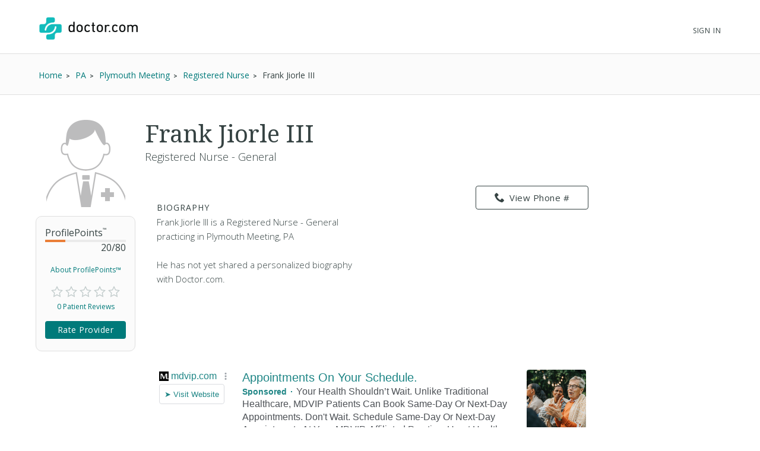

--- FILE ---
content_type: text/html; charset=UTF-8
request_url: https://syndicatedsearch.goog/afs/ads?sjk=pnmBPijmS6C8lpidyuUYOg%3D%3D&channel=2439815661&client=pub-1187797442630842&q=Physician&r=m&hl=en&type=0&oe=UTF-8&ie=UTF-8&fexp=21404%2C17300003%2C17301431%2C17301432%2C17301436%2C17301266%2C72717107&format=n3%7Cn3&ad=n6&nocache=7311769907067660&num=0&output=uds_ads_only&v=3&bsl=10&pac=0&u_his=2&u_tz=0&dt=1769907067685&u_w=1280&u_h=720&biw=1280&bih=720&psw=1280&psh=720&frm=0&uio=--&cont=searchresults-top%7Csearchresults-bottom&drt=0&jsid=csa&jsv=861291464&rurl=https%3A%2F%2Fwww.doctor.com%2FFrank-Jiorle
body_size: 14077
content:
<!doctype html><html lang="en"> <head> <style id="ssr-boilerplate">body{-webkit-text-size-adjust:100%; font-family:arial,sans-serif; margin:0;}.div{-webkit-box-flex:0 0; -webkit-flex-shrink:0; flex-shrink:0;max-width:100%;}.span:last-child, .div:last-child{-webkit-box-flex:1 0; -webkit-flex-shrink:1; flex-shrink:1;}.a{text-decoration:none; text-transform:none; color:inherit; display:inline-block;}.span{-webkit-box-flex:0 0; -webkit-flex-shrink:0; flex-shrink:0;display:inline-block; overflow:hidden; text-transform:none;}.img{border:none; max-width:100%; max-height:100%;}.i_{display:-ms-flexbox; display:-webkit-box; display:-webkit-flex; display:flex;-ms-flex-align:start; -webkit-box-align:start; -webkit-align-items:flex-start; align-items:flex-start;box-sizing:border-box; overflow:hidden;}.v_{-webkit-box-flex:1 0; -webkit-flex-shrink:1; flex-shrink:1;}.j_>span:last-child, .j_>div:last-child, .w_, .w_:last-child{-webkit-box-flex:0 0; -webkit-flex-shrink:0; flex-shrink:0;}.l_{-ms-overflow-style:none; scrollbar-width:none;}.l_::-webkit-scrollbar{display:none;}.s_{position:relative; display:inline-block;}.u_{position:absolute; top:0; left:0; height:100%; background-repeat:no-repeat; background-size:auto 100%;}.t_{display:block;}.r_{display:-ms-flexbox; display:-webkit-box; display:-webkit-flex; display:flex;-ms-flex-align:center; -webkit-box-align:center; -webkit-align-items:center; align-items:center;-ms-flex-pack:center; -webkit-box-pack:center; -webkit-justify-content:center; justify-content:center;}.q_{box-sizing:border-box; max-width:100%; max-height:100%; overflow:hidden;display:-ms-flexbox; display:-webkit-box; display:-webkit-flex; display:flex;-ms-flex-align:center; -webkit-box-align:center; -webkit-align-items:center; align-items:center;-ms-flex-pack:center; -webkit-box-pack:center; -webkit-justify-content:center; justify-content:center;}.n_{text-overflow:ellipsis; white-space:nowrap;}.p_{-ms-flex-negative:1; max-width: 100%;}.m_{overflow:hidden;}.o_{white-space:nowrap;}.x_{cursor:pointer;}.y_{display:none; position:absolute; z-index:1;}.k_>div:not(.y_) {display:-webkit-inline-box; display:-moz-inline-box; display:-ms-inline-flexbox; display:-webkit-inline-flex; display:inline-flex; vertical-align:middle;}.k_.topAlign>div{vertical-align:top;}.k_.centerAlign>div{vertical-align:middle;}.k_.bottomAlign>div{vertical-align:bottom;}.k_>span, .k_>a, .k_>img, .k_{display:inline; vertical-align:middle;}.si101:nth-of-type(5n+1) > .si141{border-left: #1f8a70 7px solid;}.rssAttrContainer ~ .si101:nth-of-type(5n+2) > .si141{border-left: #1f8a70 7px solid;}.si101:nth-of-type(5n+3) > .si141{border-left: #bedb39 7px solid;}.rssAttrContainer ~ .si101:nth-of-type(5n+4) > .si141{border-left: #bedb39 7px solid;}.si101:nth-of-type(5n+5) > .si141{border-left: #ffe11a 7px solid;}.rssAttrContainer ~ .si101:nth-of-type(5n+6) > .si141{border-left: #ffe11a 7px solid;}.si101:nth-of-type(5n+2) > .si141{border-left: #fd7400 7px solid;}.rssAttrContainer ~ .si101:nth-of-type(5n+3) > .si141{border-left: #fd7400 7px solid;}.si101:nth-of-type(5n+4) > .si141{border-left: #004358 7px solid;}.rssAttrContainer ~ .si101:nth-of-type(5n+5) > .si141{border-left: #004358 7px solid;}.z_{cursor:pointer;}.si130{display:inline; text-transform:inherit;}.flexAlignStart{-ms-flex-align:start; -webkit-box-align:start; -webkit-align-items:flex-start; align-items:flex-start;}.flexAlignBottom{-ms-flex-align:end; -webkit-box-align:end; -webkit-align-items:flex-end; align-items:flex-end;}.flexAlignCenter{-ms-flex-align:center; -webkit-box-align:center; -webkit-align-items:center; align-items:center;}.flexAlignStretch{-ms-flex-align:stretch; -webkit-box-align:stretch; -webkit-align-items:stretch; align-items:stretch;}.flexJustifyStart{-ms-flex-pack:start; -webkit-box-pack:start; -webkit-justify-content:flex-start; justify-content:flex-start;}.flexJustifyCenter{-ms-flex-pack:center; -webkit-box-pack:center; -webkit-justify-content:center; justify-content:center;}.flexJustifyEnd{-ms-flex-pack:end; -webkit-box-pack:end; -webkit-justify-content:flex-end; justify-content:flex-end;}</style>  <style>.si101{background-color:#ffffff;font-family:Arial,arial,sans-serif;font-size:14px;line-height:20px;padding-bottom:10px;padding-left:4px;padding-right:4px;padding-top:10px;color:#4d5156;}.si108{margin-top:1px;width:140px;}.si116{height:16px;margin-right:4px;width:16px;}.si31{font-size:16px;color:#1f8686;width:100%; -ms-flex-negative:1;-webkit-box-flex:1 0; -webkit-flex-shrink:1; flex-shrink:1;}.si31:hover{text-decoration:underline;}.si46{height:100%;}.si40{width:100%; -ms-flex-negative:1;-webkit-box-flex:1 0; -webkit-flex-shrink:1; flex-shrink:1;}.si32{width:100%; -ms-flex-negative:1;-webkit-box-flex:1 0; -webkit-flex-shrink:1; flex-shrink:1;}.si27{font-size:20px;line-height:26px;color:#1f8686;}.si27:hover{text-decoration:underline;}.si38{height:100%;width:100%; -ms-flex-negative:1;-webkit-box-flex:1 0; -webkit-flex-shrink:1; flex-shrink:1;}.si36{max-width:620px;}.si29{font-size:16px;line-height:20px;max-width:600px;}.si34{margin-left:20px;margin-top:3px;}.si39{height:100%;}.si1{margin-left:2px;color:#70757a;}.si2{padding-left:0px;padding-right:3px;}.si11{color:#70757a;}.si14{margin-left:0px;margin-top:1px;}.si15{font-size:16px;color:#1f8686;}.si15:hover{text-decoration:underline;}.si18{color:#1f8686;}.si18:hover{text-decoration:underline;}.si19{color:#70757a;}.si20{font-size:16px;margin-left:2px;color:#70757a;}.si21{border-radius:4px;border:1px solid #DADCE0;font-size:13px;height:100%;line-height:17px;max-height:55px;max-width:117px;margin-top:3px;padding-bottom:4px;padding-left:5px;padding-right:5px;padding-top:5px;color:#1f8686;width:100%; -ms-flex-negative:1;-webkit-box-flex:1 0; -webkit-flex-shrink:1; flex-shrink:1;}.si21:hover{text-decoration:underline;}.si22{padding-bottom:3px;padding-left:3px;padding-right:3px;padding-top:3px;}.si23{height:15px;width:15px;}.si68{padding-left:1px;}.si69{border-radius:4px;max-width:100px;margin-left:8px;}.si70{padding-bottom:14px;padding-left:20px;padding-right:20px;padding-top:0px;}.si71{font-size:16px;line-height:26px;color:#1f8686;}.si71:hover{text-decoration:underline;}.si128{background-color:#ebebeb;height:1px;width:100%; -ms-flex-negative:1;-webkit-box-flex:1 0; -webkit-flex-shrink:1; flex-shrink:1;}div>div.si128:last-child{display:none;}.si130{font-weight:700;}.si149{height:18px;padding-left:0px;width:30px;}.si3{font-size:16px;}.si9{font-size:16px;color:#1f8686;}.si17{font-size:16px;}.si24{color:#1f8686;}.si25{font-weight:700;font-size:14px;line-height:14px;color:#1f8686;}.si72{font-size:16px;}.y_{font-weight:400;background-color:#ffffff;border:1px solid #dddddd;font-family:sans-serif,arial,sans-serif;font-size:12px;line-height:12px;padding-bottom:5px;padding-left:5px;padding-right:5px;padding-top:5px;color:#666666;}.srLink{}.srLink:hover{text-decoration:underline;}.adBadgeBullet{font-weight:700;padding-left:6px;padding-right:6px;}.si16{padding-left:3px;padding-right:3px;}.sitelinksLeftColumn{padding-right:20px;}.sitelinksRightColumn{padding-left:20px;}.exp-sitelinks-container{padding-top:4px;}.priceExtensionChipsExpandoPriceHyphen{margin-left:5px;}.priceExtensionChipsPrice{margin-left:5px;margin-right:5px;}.promotionExtensionOccasion{font-weight:700;}.promotionExtensionLink{}.promotionExtensionLink:hover{text-decoration:underline;}.si7{padding-bottom:3px;padding-left:6px;padding-right:4px;}.ctdRatingSpacer{width:3px;}</style> <meta content="NOINDEX, NOFOLLOW" name="ROBOTS"> <meta content="telephone=no" name="format-detection"> <meta content="origin" name="referrer"> <title>Ads by Google</title>   </head> <body>  <div id="adBlock">   <div id="ssrad-master" data-csa-needs-processing="1" data-num-ads="3" class="parent_container"><div class="i_ div si135" style="-ms-flex-direction:column; -webkit-box-orient:vertical; -webkit-flex-direction:column; flex-direction:column;-ms-flex-pack:start; -webkit-box-pack:start; -webkit-justify-content:flex-start; justify-content:flex-start;-ms-flex-align:stretch; -webkit-box-align:stretch; -webkit-align-items:stretch; align-items:stretch;" data-ad-container="1"><div id="e1" class="i_ div clicktrackedAd_js si101" style="-ms-flex-direction:row; -webkit-box-orient:horizontal; -webkit-flex-direction:row; flex-direction:row;"><div class="i_ div si108" style="-ms-flex-direction:column; -webkit-box-orient:vertical; -webkit-flex-direction:column; flex-direction:column;-ms-flex-pack:start; -webkit-box-pack:start; -webkit-justify-content:flex-start; justify-content:flex-start;-ms-flex-align:start; -webkit-box-align:start; -webkit-align-items:flex-start; align-items:flex-start;"><div class="i_ div si33" style="-ms-flex-direction:row; -webkit-box-orient:horizontal; -webkit-flex-direction:row; flex-direction:row;-ms-flex-pack:start; -webkit-box-pack:start; -webkit-justify-content:flex-start; justify-content:flex-start;-ms-flex-align:center; -webkit-box-align:center; -webkit-align-items:center; align-items:center;"><a href="https://syndicatedsearch.goog/aclk?sa=L&amp;ai=DChsSEwjG29TQibeSAxVjcEcBHR4DGSQYACICCAEQAhoCcXU&amp;co=1&amp;ase=2&amp;gclid=EAIaIQobChMIxtvU0Im3kgMVY3BHAR0eAxkkEAAYASAAEgIjR_D_BwE&amp;cid=[base64]&amp;cce=2&amp;category=acrcp_v1_37&amp;sig=AOD64_1GcqJciaBmQRut6ThxUOrJ0BFsqw&amp;q&amp;nis=4&amp;adurl=https://www.mdvip.com/near-you?utm_source%3Dgoogle%26utm_medium%3Dcpc%26st-t%3Dgoogle_%26utm_campaign%3DPMax_Patient_EvergreenBrandClaims_LeadsEnrollment%26utm_term%3D%26utm_content%3D%26gclsrc%3Daw.ds%26gad_source%3D5%26gad_campaignid%3D23052412976" data-nb="11" attributionsrc="" data-set-target="1" target="_top" class="a q_ si116 w_"><img src="https://tpc.googlesyndication.com/simgad/3881510371996339169?sqp=-oaymwEKCCgQKCABUAFYAQ&amp;rs=AOga4qn_0ayeDbv8iZjaG1WkngOugjlyeQ" alt="" loading="lazy" class="img"></a><a class="m_ n_ si31 a" data-lines="1" data-truncate="0" href="https://syndicatedsearch.goog/aclk?sa=L&amp;ai=DChsSEwjG29TQibeSAxVjcEcBHR4DGSQYACICCAEQAhoCcXU&amp;co=1&amp;ase=2&amp;gclid=EAIaIQobChMIxtvU0Im3kgMVY3BHAR0eAxkkEAAYASAAEgIjR_D_BwE&amp;cid=[base64]&amp;cce=2&amp;category=acrcp_v1_37&amp;sig=AOD64_1GcqJciaBmQRut6ThxUOrJ0BFsqw&amp;q&amp;nis=4&amp;adurl=https://www.mdvip.com/near-you?utm_source%3Dgoogle%26utm_medium%3Dcpc%26st-t%3Dgoogle_%26utm_campaign%3DPMax_Patient_EvergreenBrandClaims_LeadsEnrollment%26utm_term%3D%26utm_content%3D%26gclsrc%3Daw.ds%26gad_source%3D5%26gad_campaignid%3D23052412976" data-nb="1" attributionsrc="" data-set-target="1" target="_top">mdvip.com</a><div class="i_ div w_" style="-ms-flex-direction:row; -webkit-box-orient:horizontal; -webkit-flex-direction:row; flex-direction:row;-ms-flex-pack:center; -webkit-box-pack:center; -webkit-justify-content:center; justify-content:center;-ms-flex-align:center; -webkit-box-align:center; -webkit-align-items:center; align-items:center;"><a href="https://adssettings.google.com/whythisad?source=afs_3p&amp;reasons=[base64]&amp;hl=en&amp;opi=122715837" data-notrack="true" data-set-target="1" target="_top" class="a q_ si149"><img src="https://www.google.com/images/afs/snowman.png" alt="" loading="lazy" class="img" data-pingback-type="wtac"></a></div></div><div class="i_ div" style="-ms-flex-direction:row; -webkit-box-orient:horizontal; -webkit-flex-direction:row; flex-direction:row;"><div class="i_ div" style="-ms-flex-direction:row; -webkit-box-orient:horizontal; -webkit-flex-direction:row; flex-direction:row;"><a href="https://syndicatedsearch.goog/aclk?sa=L&amp;ai=DChsSEwjG29TQibeSAxVjcEcBHR4DGSQYACICCAEQAhoCcXU&amp;co=1&amp;ase=2&amp;gclid=EAIaIQobChMIxtvU0Im3kgMVY3BHAR0eAxkkEAAYASAAEgIjR_D_BwE&amp;cid=[base64]&amp;cce=2&amp;category=acrcp_v1_37&amp;sig=AOD64_1GcqJciaBmQRut6ThxUOrJ0BFsqw&amp;q&amp;nis=4&amp;adurl=https://www.mdvip.com/near-you?utm_source%3Dgoogle%26utm_medium%3Dcpc%26st-t%3Dgoogle_%26utm_campaign%3DPMax_Patient_EvergreenBrandClaims_LeadsEnrollment%26utm_term%3D%26utm_content%3D%26gclsrc%3Daw.ds%26gad_source%3D5%26gad_campaignid%3D23052412976" data-nb="8" attributionsrc="" data-set-target="1" target="_top" class="i_ a si21" style="-ms-flex-direction:row; -webkit-box-orient:horizontal; -webkit-flex-direction:row; flex-direction:row;-ms-flex-pack:center; -webkit-box-pack:center; -webkit-justify-content:center; justify-content:center;-ms-flex-align:center; -webkit-box-align:center; -webkit-align-items:center; align-items:center;"><span class="p_ si22 span">➤ Visit Website</span></a></div></div></div><div class="i_ div si46" style="-ms-flex-direction:column; -webkit-box-orient:vertical; -webkit-flex-direction:column; flex-direction:column;"><div class="i_ div si40" style="-ms-flex-direction:row; -webkit-box-orient:horizontal; -webkit-flex-direction:row; flex-direction:row;-ms-flex-pack:start; -webkit-box-pack:start; -webkit-justify-content:flex-start; justify-content:flex-start;-ms-flex-align:stretch; -webkit-box-align:stretch; -webkit-align-items:stretch; align-items:stretch;"><div class="i_ div si32" style="-ms-flex-direction:column; -webkit-box-orient:vertical; -webkit-flex-direction:column; flex-direction:column;-ms-flex-pack:start; -webkit-box-pack:start; -webkit-justify-content:flex-start; justify-content:flex-start;-ms-flex-align:stretch; -webkit-box-align:stretch; -webkit-align-items:stretch; align-items:stretch;"><div class="i_ div si43" style="-ms-flex-direction:column; -webkit-box-orient:vertical; -webkit-flex-direction:column; flex-direction:column;"><a class="p_ si27 a" href="https://syndicatedsearch.goog/aclk?sa=L&amp;ai=DChsSEwjG29TQibeSAxVjcEcBHR4DGSQYACICCAEQAhoCcXU&amp;co=1&amp;ase=2&amp;gclid=EAIaIQobChMIxtvU0Im3kgMVY3BHAR0eAxkkEAAYASAAEgIjR_D_BwE&amp;cid=[base64]&amp;cce=2&amp;category=acrcp_v1_37&amp;sig=AOD64_1GcqJciaBmQRut6ThxUOrJ0BFsqw&amp;q&amp;nis=4&amp;adurl=https://www.mdvip.com/near-you?utm_source%3Dgoogle%26utm_medium%3Dcpc%26st-t%3Dgoogle_%26utm_campaign%3DPMax_Patient_EvergreenBrandClaims_LeadsEnrollment%26utm_term%3D%26utm_content%3D%26gclsrc%3Daw.ds%26gad_source%3D5%26gad_campaignid%3D23052412976" data-nb="0" attributionsrc="" data-set-target="1" target="_top">Appointments On Your Schedule.</a></div><div class="i_ div si44" style="-ms-flex-direction:row; -webkit-box-orient:horizontal; -webkit-flex-direction:row; flex-direction:row;"><div class="i_ div si38 v_" style="-ms-flex-direction:column; -webkit-box-orient:vertical; -webkit-flex-direction:column; flex-direction:column;"><div class="i_ div si36 k_ " style="-ms-flex-direction:row; -webkit-box-orient:horizontal; -webkit-flex-direction:row; flex-direction:row;"><div class="i_ div si25 w_" style="-ms-flex-direction:row; -webkit-box-orient:horizontal; -webkit-flex-direction:row; flex-direction:row;"><span class="p_  span">Sponsored</span><span class="p_ adBadgeBullet span">·</span></div><span class="p_ si29 span">Your Health Shouldn’t Wait. Unlike Traditional Healthcare, MDVIP Patients 
Can Book Same-Day Or Next-Day Appointments. Don&#39;t Wait. Schedule Same-Day 
Or Next-Day Appointments At Your MDVIP-Affiliated Practice. Heart Health.</span></div><div class="i_ div exp-sitelinks-container" style="-ms-flex-direction:column; -webkit-box-orient:vertical; -webkit-flex-direction:column; flex-direction:column;"><div class="i_ div si70" style="-ms-flex-direction:column; -webkit-box-orient:vertical; -webkit-flex-direction:column; flex-direction:column;-ms-flex-pack:start; -webkit-box-pack:start; -webkit-justify-content:flex-start; justify-content:flex-start;-ms-flex-align:stretch; -webkit-box-align:stretch; -webkit-align-items:stretch; align-items:stretch;"><a class="m_ n_ si71 a" data-lines="1" data-truncate="0" href="https://syndicatedsearch.goog/aclk?sa=L&amp;ai=DChsSEwjG29TQibeSAxVjcEcBHR4DGSQYACICCAEQBRoCcXU&amp;co=1&amp;ase=2&amp;gclid=EAIaIQobChMIxtvU0Im3kgMVY3BHAR0eAxkkEAAYASABEgJjafD_BwE&amp;cid=[base64]&amp;cce=2&amp;category=acrcp_v1_37&amp;sig=AOD64_1GMV6e6bEJRPSP-ETpFSLn259e4g&amp;nis=4&amp;adurl=https://learnmore.mdvip.com/medicare-new?utm_source%3Dgoogle%26utm_medium%3Dcpc%26st-t%3Dgoogle_%26utm_campaign%3DPMax_Patient_EvergreenBrandClaims_LeadsEnrollment%26utm_term%3D%26utm_content%3D%26gclsrc%3Daw.ds%26gad_source%3D5%26gad_campaignid%3D23052412976" data-nb="6" attributionsrc="" data-set-target="1" target="_top">Medicare Patients</a><span data-lines="1" data-truncate="0" class="m_ n_ si72 span">MDVIP Doctors Welcome Medicare. Medicare Patients Learn More Here.</span></div><div class="i_ div si70" style="-ms-flex-direction:column; -webkit-box-orient:vertical; -webkit-flex-direction:column; flex-direction:column;-ms-flex-pack:start; -webkit-box-pack:start; -webkit-justify-content:flex-start; justify-content:flex-start;-ms-flex-align:stretch; -webkit-box-align:stretch; -webkit-align-items:stretch; align-items:stretch;"><a class="m_ n_ si71 a" data-lines="1" data-truncate="0" href="https://syndicatedsearch.goog/aclk?sa=L&amp;ai=DChsSEwjG29TQibeSAxVjcEcBHR4DGSQYACICCAEQCxoCcXU&amp;co=1&amp;ase=2&amp;gclid=EAIaIQobChMIxtvU0Im3kgMVY3BHAR0eAxkkEAAYASACEgKdRPD_BwE&amp;cid=[base64]&amp;cce=2&amp;category=acrcp_v1_37&amp;sig=AOD64_13slgkUBXHLIKG-IQOeLZ7liGZRw&amp;nis=4&amp;adurl=https://www.mdvip.com/near-you?utm_source%3Dgoogle%26utm_medium%3Dcpc%26st-t%3Dgoogle_%26utm_campaign%3DPMax_Patient_EvergreenBrandClaims_LeadsEnrollment%26utm_term%3D%26utm_content%3D%26gclsrc%3Daw.ds%26gad_source%3D5%26gad_campaignid%3D23052412976" data-nb="6" attributionsrc="" data-set-target="1" target="_top">Search Doctors</a><span data-lines="1" data-truncate="0" class="m_ n_ si72 span">Browse MDVIP Physicians Here And Find Your Private Doctor Today</span></div><div class="i_ div si70" style="-ms-flex-direction:column; -webkit-box-orient:vertical; -webkit-flex-direction:column; flex-direction:column;-ms-flex-pack:start; -webkit-box-pack:start; -webkit-justify-content:flex-start; justify-content:flex-start;-ms-flex-align:stretch; -webkit-box-align:stretch; -webkit-align-items:stretch; align-items:stretch;"><a class="m_ n_ si71 a" data-lines="1" data-truncate="0" href="https://syndicatedsearch.goog/aclk?sa=L&amp;ai=DChsSEwjG29TQibeSAxVjcEcBHR4DGSQYACICCAEQDxoCcXU&amp;co=1&amp;ase=2&amp;gclid=EAIaIQobChMIxtvU0Im3kgMVY3BHAR0eAxkkEAAYASADEgKphfD_BwE&amp;cid=[base64]&amp;cce=2&amp;category=acrcp_v1_37&amp;sig=AOD64_30A2uTU5OlYoz4MU8jNahR9YLlhg&amp;nis=4&amp;adurl=https://learnmore.mdvip.com/primary-care-new?utm_source%3Dgoogle%26utm_medium%3Dcpc%26st-t%3Dgoogle_%26utm_campaign%3DPMax_Patient_EvergreenBrandClaims_LeadsEnrollment%26utm_term%3D%26utm_content%3D%26gclsrc%3Daw.ds%26gad_source%3D5%26gad_campaignid%3D23052412976" data-nb="6" attributionsrc="" data-set-target="1" target="_top">Primary Care Doctor</a><span data-lines="1" data-truncate="0" class="m_ n_ si72 span">Stop The Search. Find Your Private Doctor Here</span></div><div class="i_ div si70" style="-ms-flex-direction:column; -webkit-box-orient:vertical; -webkit-flex-direction:column; flex-direction:column;-ms-flex-pack:start; -webkit-box-pack:start; -webkit-justify-content:flex-start; justify-content:flex-start;-ms-flex-align:stretch; -webkit-box-align:stretch; -webkit-align-items:stretch; align-items:stretch;"><a class="m_ n_ si71 a" data-lines="1" data-truncate="0" href="https://syndicatedsearch.goog/aclk?sa=L&amp;ai=DChsSEwjG29TQibeSAxVjcEcBHR4DGSQYACICCAEQEBoCcXU&amp;co=1&amp;ase=2&amp;gclid=EAIaIQobChMIxtvU0Im3kgMVY3BHAR0eAxkkEAAYASAEEgIve_D_BwE&amp;cid=[base64]&amp;cce=2&amp;category=acrcp_v1_37&amp;sig=AOD64_2ijHNwaTaFbg_1xZte27hvlqmHxg&amp;nis=4&amp;adurl=https://www.mdvip.com/about-mdvip/philosophy?utm_source%3Dgoogle%26utm_medium%3Dcpc%26st-t%3Dgoogle_%26utm_campaign%3DPMax_Patient_EvergreenBrandClaims_LeadsEnrollment%26utm_term%3D%26utm_content%3D%26gclsrc%3Daw.ds%26gad_source%3D5%26gad_campaignid%3D23052412976" data-nb="6" attributionsrc="" data-set-target="1" target="_top">How MDVIP Works</a><span data-lines="1" data-truncate="0" class="m_ n_ si72 span">See how our program can benefit you &amp; take control of your health.</span></div></div></div></div></div><div class="i_ div si39 w_" style="-ms-flex-direction:row; -webkit-box-orient:horizontal; -webkit-flex-direction:row; flex-direction:row;"><div class="i_ div si69" style="-ms-flex-direction:row; -webkit-box-orient:horizontal; -webkit-flex-direction:row; flex-direction:row;-ms-flex-pack:center; -webkit-box-pack:center; -webkit-justify-content:center; justify-content:center;-ms-flex-align:center; -webkit-box-align:center; -webkit-align-items:center; align-items:center;"><a href="https://syndicatedsearch.goog/aclk?sa=L&amp;ai=DChsSEwjG29TQibeSAxVjcEcBHR4DGSQYACICCAEQERoCcXU&amp;co=1&amp;ase=2&amp;gclid=EAIaIQobChMIxtvU0Im3kgMVY3BHAR0eAxkkEAAYASAFEgJzvvD_BwE&amp;cid=[base64]&amp;cce=2&amp;category=acrcp_v1_37&amp;sig=AOD64_12GX7d8C0SevY1K2H7jSgxTCp-VA&amp;nis=4&amp;adurl=https://www.mdvip.com/near-you?utm_source%3Dgoogle%26utm_medium%3Dcpc%26st-t%3Dgoogle_%26utm_campaign%3DPMax_Patient_EvergreenBrandClaims_LeadsEnrollment%26utm_term%3D%26utm_content%3D%26gclsrc%3Daw.ds%26gad_source%3D5%26gad_campaignid%3D23052412976" data-nb="9" attributionsrc="" data-set-target="1" target="_top" aria-hidden="true" tabindex="-1" class="a q_ si102"><img src="https://tpc.googlesyndication.com/simgad/4806163581661439257?sqp=-oaymwEMCMgBEMgBIAFQAVgB&amp;rs=AOga4qlLFh750wqpJfqk--fW-ac-a-VKEg" alt="" loading="lazy" class="img"></a></div></div></div></div></div><div class="i_ div si128" style="-ms-flex-direction:row; -webkit-box-orient:horizontal; -webkit-flex-direction:row; flex-direction:row;"></div><div id="e2" class="i_ div clicktrackedAd_js si101" style="-ms-flex-direction:row; -webkit-box-orient:horizontal; -webkit-flex-direction:row; flex-direction:row;"><div class="i_ div si108" style="-ms-flex-direction:column; -webkit-box-orient:vertical; -webkit-flex-direction:column; flex-direction:column;-ms-flex-pack:start; -webkit-box-pack:start; -webkit-justify-content:flex-start; justify-content:flex-start;-ms-flex-align:start; -webkit-box-align:start; -webkit-align-items:flex-start; align-items:flex-start;"><div class="i_ div si33" style="-ms-flex-direction:row; -webkit-box-orient:horizontal; -webkit-flex-direction:row; flex-direction:row;-ms-flex-pack:start; -webkit-box-pack:start; -webkit-justify-content:flex-start; justify-content:flex-start;-ms-flex-align:center; -webkit-box-align:center; -webkit-align-items:center; align-items:center;"><a href="https://syndicatedsearch.goog/aclk?sa=L&amp;pf=1&amp;ai=DChsSEwjG29TQibeSAxVjcEcBHR4DGSQYACICCAEQARoCcXU&amp;co=1&amp;ase=2&amp;gclid=EAIaIQobChMIxtvU0Im3kgMVY3BHAR0eAxkkEAAYAiAAEgIja_D_BwE&amp;cid=[base64]&amp;cce=2&amp;category=acrcp_v1_32&amp;sig=AOD64_1gRqx4JKkQ1q0epJ93l_xFeTZEGA&amp;q&amp;nis=4&amp;adurl=https://wexnermedical.osu.edu/primary-care?https://wexnermedical.osu.edu/primary-care?utm_campaign%3Dmed_patient-engagement_evergreen_primary-care-dublin%26utm_medium%3Dcpc%26utm_source%3Dgoogle%26utm_term%3Dprimary%2520care%2520physician%26gad_source%3D5%26gad_campaignid%3D22244234577%26gclid%3DEAIaIQobChMIxtvU0Im3kgMVY3BHAR0eAxkkEAAYAiAAEgIja_D_BwE" data-nb="11" attributionsrc="" data-set-target="1" target="_top" class="a q_ si116 w_"><img src="https://tpc.googlesyndication.com/simgad/16296700487974591245?sqp=-oaymwEKCCgQKCABUAFYAQ&amp;rs=AOga4qnZvPWHiT0BHtNlTEDA_ZoPpx1JZQ" alt="" loading="lazy" class="img"></a><a class="m_ n_ si31 a" data-lines="1" data-truncate="0" href="https://syndicatedsearch.goog/aclk?sa=L&amp;pf=1&amp;ai=DChsSEwjG29TQibeSAxVjcEcBHR4DGSQYACICCAEQARoCcXU&amp;co=1&amp;ase=2&amp;gclid=EAIaIQobChMIxtvU0Im3kgMVY3BHAR0eAxkkEAAYAiAAEgIja_D_BwE&amp;cid=[base64]&amp;cce=2&amp;category=acrcp_v1_32&amp;sig=AOD64_1gRqx4JKkQ1q0epJ93l_xFeTZEGA&amp;q&amp;nis=4&amp;adurl=https://wexnermedical.osu.edu/primary-care?https://wexnermedical.osu.edu/primary-care?utm_campaign%3Dmed_patient-engagement_evergreen_primary-care-dublin%26utm_medium%3Dcpc%26utm_source%3Dgoogle%26utm_term%3Dprimary%2520care%2520physician%26gad_source%3D5%26gad_campaignid%3D22244234577%26gclid%3DEAIaIQobChMIxtvU0Im3kgMVY3BHAR0eAxkkEAAYAiAAEgIja_D_BwE" data-nb="1" attributionsrc="" data-set-target="1" target="_top">osu.edu</a><div class="i_ div w_" style="-ms-flex-direction:row; -webkit-box-orient:horizontal; -webkit-flex-direction:row; flex-direction:row;-ms-flex-pack:center; -webkit-box-pack:center; -webkit-justify-content:center; justify-content:center;-ms-flex-align:center; -webkit-box-align:center; -webkit-align-items:center; align-items:center;"><a href="https://adssettings.google.com/whythisad?source=afs_3p&amp;reasons=[base64]&amp;hl=en&amp;opi=122715837" data-notrack="true" data-set-target="1" target="_top" class="a q_ si149"><img src="https://www.google.com/images/afs/snowman.png" alt="" loading="lazy" class="img" data-pingback-type="wtac"></a></div></div><div class="i_ div" style="-ms-flex-direction:row; -webkit-box-orient:horizontal; -webkit-flex-direction:row; flex-direction:row;"><div class="i_ div" style="-ms-flex-direction:row; -webkit-box-orient:horizontal; -webkit-flex-direction:row; flex-direction:row;"><a href="https://syndicatedsearch.goog/aclk?sa=L&amp;pf=1&amp;ai=DChsSEwjG29TQibeSAxVjcEcBHR4DGSQYACICCAEQARoCcXU&amp;co=1&amp;ase=2&amp;gclid=EAIaIQobChMIxtvU0Im3kgMVY3BHAR0eAxkkEAAYAiAAEgIja_D_BwE&amp;cid=[base64]&amp;cce=2&amp;category=acrcp_v1_32&amp;sig=AOD64_1gRqx4JKkQ1q0epJ93l_xFeTZEGA&amp;q&amp;nis=4&amp;adurl=https://wexnermedical.osu.edu/primary-care?https://wexnermedical.osu.edu/primary-care?utm_campaign%3Dmed_patient-engagement_evergreen_primary-care-dublin%26utm_medium%3Dcpc%26utm_source%3Dgoogle%26utm_term%3Dprimary%2520care%2520physician%26gad_source%3D5%26gad_campaignid%3D22244234577%26gclid%3DEAIaIQobChMIxtvU0Im3kgMVY3BHAR0eAxkkEAAYAiAAEgIja_D_BwE" data-nb="8" attributionsrc="" data-set-target="1" target="_top" class="i_ a si21" style="-ms-flex-direction:row; -webkit-box-orient:horizontal; -webkit-flex-direction:row; flex-direction:row;-ms-flex-pack:center; -webkit-box-pack:center; -webkit-justify-content:center; justify-content:center;-ms-flex-align:center; -webkit-box-align:center; -webkit-align-items:center; align-items:center;"><span class="p_ si22 span">➤ Visit Website</span></a></div></div></div><div class="i_ div si46" style="-ms-flex-direction:column; -webkit-box-orient:vertical; -webkit-flex-direction:column; flex-direction:column;"><div class="i_ div si40" style="-ms-flex-direction:row; -webkit-box-orient:horizontal; -webkit-flex-direction:row; flex-direction:row;-ms-flex-pack:start; -webkit-box-pack:start; -webkit-justify-content:flex-start; justify-content:flex-start;-ms-flex-align:stretch; -webkit-box-align:stretch; -webkit-align-items:stretch; align-items:stretch;"><div class="i_ div si32" style="-ms-flex-direction:column; -webkit-box-orient:vertical; -webkit-flex-direction:column; flex-direction:column;-ms-flex-pack:start; -webkit-box-pack:start; -webkit-justify-content:flex-start; justify-content:flex-start;-ms-flex-align:stretch; -webkit-box-align:stretch; -webkit-align-items:stretch; align-items:stretch;"><div class="i_ div si43" style="-ms-flex-direction:column; -webkit-box-orient:vertical; -webkit-flex-direction:column; flex-direction:column;"><a class="p_ si27 a" href="https://syndicatedsearch.goog/aclk?sa=L&amp;pf=1&amp;ai=DChsSEwjG29TQibeSAxVjcEcBHR4DGSQYACICCAEQARoCcXU&amp;co=1&amp;ase=2&amp;gclid=EAIaIQobChMIxtvU0Im3kgMVY3BHAR0eAxkkEAAYAiAAEgIja_D_BwE&amp;cid=[base64]&amp;cce=2&amp;category=acrcp_v1_32&amp;sig=AOD64_1gRqx4JKkQ1q0epJ93l_xFeTZEGA&amp;q&amp;nis=4&amp;adurl=https://wexnermedical.osu.edu/primary-care?https://wexnermedical.osu.edu/primary-care?utm_campaign%3Dmed_patient-engagement_evergreen_primary-care-dublin%26utm_medium%3Dcpc%26utm_source%3Dgoogle%26utm_term%3Dprimary%2520care%2520physician%26gad_source%3D5%26gad_campaignid%3D22244234577%26gclid%3DEAIaIQobChMIxtvU0Im3kgMVY3BHAR0eAxkkEAAYAiAAEgIja_D_BwE" data-nb="0" attributionsrc="" data-set-target="1" target="_top">Appointments Available Now</a></div><div class="i_ div si44" style="-ms-flex-direction:row; -webkit-box-orient:horizontal; -webkit-flex-direction:row; flex-direction:row;"><div class="i_ div si38 v_" style="-ms-flex-direction:column; -webkit-box-orient:vertical; -webkit-flex-direction:column; flex-direction:column;"><div class="i_ div si36 k_ " style="-ms-flex-direction:row; -webkit-box-orient:horizontal; -webkit-flex-direction:row; flex-direction:row;"><div class="i_ div si25 w_" style="-ms-flex-direction:row; -webkit-box-orient:horizontal; -webkit-flex-direction:row; flex-direction:row;"><span class="p_  span">Sponsored</span><span class="p_ adBadgeBullet span">·</span></div><span class="p_ si29 span">New Patients Welcome - From Health Screenings to Health Treatments, We Can 
Help Get You Well and Keep You Well. Our...</span></div><div class="i_ div si45" style="-ms-flex-direction:row; -webkit-box-orient:horizontal; -webkit-flex-direction:row; flex-direction:row;-ms-flex-pack:start; -webkit-box-pack:start; -webkit-justify-content:flex-start; justify-content:flex-start;-ms-flex-align:end; -webkit-box-align:end; -webkit-align-items:flex-end; align-items:flex-end;"><div class="i_ div si34" style="-ms-flex-direction:row; -webkit-box-orient:horizontal; -webkit-flex-direction:row; flex-direction:row;"><div class="i_ div si14" style="-ms-flex-direction:row; -webkit-box-orient:horizontal; -webkit-flex-direction:row; flex-direction:row;"><div class="i_ div sitelinksTextContainer" style="-ms-flex-direction:row; -webkit-box-orient:horizontal; -webkit-flex-direction:row; flex-direction:row;-ms-flex-pack:start; -webkit-box-pack:start; -webkit-justify-content:flex-start; justify-content:flex-start;-ms-flex-align:start; -webkit-box-align:start; -webkit-align-items:flex-start; align-items:flex-start;"><div class="i_ div sitelinksLeftColumn" style="-ms-flex-direction:column; -webkit-box-orient:vertical; -webkit-flex-direction:column; flex-direction:column;-ms-flex-pack:start; -webkit-box-pack:start; -webkit-justify-content:flex-start; justify-content:flex-start;-ms-flex-align:stretch; -webkit-box-align:stretch; -webkit-align-items:stretch; align-items:stretch;"><a class="m_ n_ si15 a" data-lines="1" data-truncate="0" href="https://syndicatedsearch.goog/aclk?sa=L&amp;pf=1&amp;ai=DChsSEwjG29TQibeSAxVjcEcBHR4DGSQYACICCAEQBBoCcXU&amp;co=1&amp;ase=2&amp;gclid=EAIaIQobChMIxtvU0Im3kgMVY3BHAR0eAxkkEAAYAiABEgJ4pvD_BwE&amp;cid=[base64]&amp;cce=2&amp;category=acrcp_v1_32&amp;sig=AOD64_0LL81RMb1KYiFykGR7xP5l3DzuDw&amp;nis=4&amp;adurl=https://wexnermedical.osu.edu/find-a-doctor?https://wexnermedical.osu.edu/primary-care?utm_campaign%3Dmed_patient-engagement_evergreen_primary-care-dublin%26utm_medium%3Dcpc%26utm_source%3Dgoogle%26utm_term%3Dprimary%2520care%2520physician%26gad_source%3D5%26gad_campaignid%3D22244234577%26gclid%3DEAIaIQobChMIxtvU0Im3kgMVY3BHAR0eAxkkEAAYAiABEgJ4pvD_BwE%23/filter/keyword%3Dprimary%2520care%26newAppointments%3Dtrue?utm_campaign%3Dmed_general-awareness_evergreen_corp%26utm_medium%3Dcpc%26utm_source%3Dgoogle%26utm_term%3Dprimary%2520care%2520physician" data-nb="6" attributionsrc="" data-set-target="1" target="_top">Accepting New Patients</a><a class="m_ n_ si15 a" data-lines="1" data-truncate="0" href="https://syndicatedsearch.goog/aclk?sa=L&amp;pf=1&amp;ai=DChsSEwjG29TQibeSAxVjcEcBHR4DGSQYACICCAEQCRoCcXU&amp;co=1&amp;ase=2&amp;gclid=EAIaIQobChMIxtvU0Im3kgMVY3BHAR0eAxkkEAAYAiADEgLKVvD_BwE&amp;cid=[base64]&amp;cce=2&amp;category=acrcp_v1_32&amp;sig=AOD64_3ffmAF_KLjGQ4NMZbByDtHjH0RLA&amp;nis=4&amp;adurl=https://wexnermedical.osu.edu/features/myhealth?utm_campaign%3Dmed_general-awareness_evergreen_corp%26utm_medium%3Dcpc%26utm_source%3Dgoogle%26utm_term%3Dprimary%2520care%2520physician%26https://wexnermedical.osu.edu/primary-care?utm_campaign%3Dmed_patient-engagement_evergreen_primary-care-dublin%26utm_medium%3Dcpc%26utm_source%3Dgoogle%26utm_term%3Dprimary%2520care%2520physician%26gad_source%3D5%26gad_campaignid%3D22244234577%26gclid%3DEAIaIQobChMIxtvU0Im3kgMVY3BHAR0eAxkkEAAYAiADEgLKVvD_BwE" data-nb="6" attributionsrc="" data-set-target="1" target="_top">Ohio State MyHealth</a></div><div class="i_ div sitelinksRightColumn" style="-ms-flex-direction:column; -webkit-box-orient:vertical; -webkit-flex-direction:column; flex-direction:column;-ms-flex-pack:start; -webkit-box-pack:start; -webkit-justify-content:flex-start; justify-content:flex-start;-ms-flex-align:stretch; -webkit-box-align:stretch; -webkit-align-items:stretch; align-items:stretch;"><a class="m_ n_ si15 a" data-lines="1" data-truncate="0" href="https://syndicatedsearch.goog/aclk?sa=L&amp;pf=1&amp;ai=DChsSEwjG29TQibeSAxVjcEcBHR4DGSQYACICCAEQBxoCcXU&amp;co=1&amp;ase=2&amp;gclid=EAIaIQobChMIxtvU0Im3kgMVY3BHAR0eAxkkEAAYAiACEgJR5vD_BwE&amp;cid=[base64]&amp;cce=2&amp;category=acrcp_v1_32&amp;sig=AOD64_31Yi-IEAhhOFzJQ2oNrkqNQ1-DfA&amp;nis=4&amp;adurl=https://wexnermedical.osu.edu/locations/primary-care-stoneridge-dublin?utm_campaign%3Dmed_patient-engagement_evergreen_primary-care-dublin%26utm_medium%3Dcpc%26utm_source%3Dgoogle%26utm_term%3Dprimary%2520care%2520physician%26https://wexnermedical.osu.edu/primary-care?utm_campaign%3Dmed_patient-engagement_evergreen_primary-care-dublin%26utm_medium%3Dcpc%26utm_source%3Dgoogle%26utm_term%3Dprimary%2520care%2520physician%26gad_source%3D5%26gad_campaignid%3D22244234577%26gclid%3DEAIaIQobChMIxtvU0Im3kgMVY3BHAR0eAxkkEAAYAiACEgJR5vD_BwE" data-nb="6" attributionsrc="" data-set-target="1" target="_top">Dublin Location</a><a class="m_ n_ si15 a" data-lines="1" data-truncate="0" href="https://syndicatedsearch.goog/aclk?sa=L&amp;pf=1&amp;ai=DChsSEwjG29TQibeSAxVjcEcBHR4DGSQYACICCAEQDBoCcXU&amp;co=1&amp;ase=2&amp;gclid=EAIaIQobChMIxtvU0Im3kgMVY3BHAR0eAxkkEAAYAiAEEgLqtfD_BwE&amp;cid=[base64]&amp;cce=2&amp;category=acrcp_v1_32&amp;sig=AOD64_3IFHaI8Ckn1W2clsCFVufAtxPT8Q&amp;nis=4&amp;adurl=https://wexnermedical.osu.edu/routine-care?utm_campaign%3Dmed_general-awareness_evergreen_corp%26utm_medium%3Dcpc%26utm_source%3Dgoogle%26utm_term%3Dprimary%2520care%2520physician%26https://wexnermedical.osu.edu/primary-care?utm_campaign%3Dmed_patient-engagement_evergreen_primary-care-dublin%26utm_medium%3Dcpc%26utm_source%3Dgoogle%26utm_term%3Dprimary%2520care%2520physician%26gad_source%3D5%26gad_campaignid%3D22244234577%26gclid%3DEAIaIQobChMIxtvU0Im3kgMVY3BHAR0eAxkkEAAYAiAEEgLqtfD_BwE" data-nb="6" attributionsrc="" data-set-target="1" target="_top">Get An Annual Checkup</a></div></div></div></div></div></div></div></div><div class="i_ div si39 w_" style="-ms-flex-direction:row; -webkit-box-orient:horizontal; -webkit-flex-direction:row; flex-direction:row;"><div class="i_ div si69" style="-ms-flex-direction:row; -webkit-box-orient:horizontal; -webkit-flex-direction:row; flex-direction:row;-ms-flex-pack:center; -webkit-box-pack:center; -webkit-justify-content:center; justify-content:center;-ms-flex-align:center; -webkit-box-align:center; -webkit-align-items:center; align-items:center;"><a href="https://syndicatedsearch.goog/aclk?sa=L&amp;pf=1&amp;ai=DChsSEwjG29TQibeSAxVjcEcBHR4DGSQYACICCAEQDhoCcXU&amp;co=1&amp;ase=2&amp;gclid=EAIaIQobChMIxtvU0Im3kgMVY3BHAR0eAxkkEAAYAiAFEgKmUPD_BwE&amp;cid=[base64]&amp;cce=2&amp;category=acrcp_v1_32&amp;sig=AOD64_06RdWgK7Xc0-NkI-zyeMVA4aLEPA&amp;nis=4&amp;adurl=https://wexnermedical.osu.edu/primary-care?https://wexnermedical.osu.edu/primary-care?utm_campaign%3Dmed_patient-engagement_evergreen_primary-care-dublin%26utm_medium%3Dcpc%26utm_source%3Dgoogle%26utm_term%3Dprimary%2520care%2520physician%26gad_source%3D5%26gad_campaignid%3D22244234577%26gclid%3DEAIaIQobChMIxtvU0Im3kgMVY3BHAR0eAxkkEAAYAiAFEgKmUPD_BwE" data-nb="9" attributionsrc="" data-set-target="1" target="_top" aria-hidden="true" tabindex="-1" class="a q_ si102"><img src="https://tpc.googlesyndication.com/simgad/9540739583802824605?sqp=-oaymwEMCMgBEMgBIAFQAVgB&amp;rs=AOga4qn-50tt3a84QrmQpZGpBEGo3bvUQQ" alt="" loading="lazy" class="img"></a></div></div></div></div></div><div class="i_ div si128" style="-ms-flex-direction:row; -webkit-box-orient:horizontal; -webkit-flex-direction:row; flex-direction:row;"></div><div id="e3" class="i_ div clicktrackedAd_js si101" style="-ms-flex-direction:row; -webkit-box-orient:horizontal; -webkit-flex-direction:row; flex-direction:row;"><div class="i_ div si108" style="-ms-flex-direction:column; -webkit-box-orient:vertical; -webkit-flex-direction:column; flex-direction:column;-ms-flex-pack:start; -webkit-box-pack:start; -webkit-justify-content:flex-start; justify-content:flex-start;-ms-flex-align:start; -webkit-box-align:start; -webkit-align-items:flex-start; align-items:flex-start;"><div class="i_ div si33" style="-ms-flex-direction:row; -webkit-box-orient:horizontal; -webkit-flex-direction:row; flex-direction:row;-ms-flex-pack:start; -webkit-box-pack:start; -webkit-justify-content:flex-start; justify-content:flex-start;-ms-flex-align:center; -webkit-box-align:center; -webkit-align-items:center; align-items:center;"><a href="https://syndicatedsearch.goog/aclk?sa=L&amp;ai=DChsSEwjG29TQibeSAxVjcEcBHR4DGSQYACICCAEQABoCcXU&amp;co=1&amp;ase=2&amp;gclid=EAIaIQobChMIxtvU0Im3kgMVY3BHAR0eAxkkEAAYAyAAEgLNC_D_BwE&amp;cid=[base64]&amp;cce=2&amp;category=acrcp_v1_32&amp;sig=AOD64_1c1ngsr-A-5fdSFbIVt3jUAuOF3A&amp;q&amp;nis=4&amp;adurl=https://www.thevicepractice.com/?gad_source%3D5%26gad_campaignid%3D22832406872" data-nb="11" attributionsrc="" data-set-target="1" target="_top" class="a q_ si116 w_"><img src="https://tpc.googlesyndication.com/simgad/17904726083558878970?sqp=-oaymwEKCCAQICABUAFYAQ&amp;rs=AOga4ql1pCxOawFoldo5b8y8aL90-AfbjA" alt="" loading="lazy" class="img"></a><a class="m_ n_ si31 a" data-lines="1" data-truncate="0" href="https://syndicatedsearch.goog/aclk?sa=L&amp;ai=DChsSEwjG29TQibeSAxVjcEcBHR4DGSQYACICCAEQABoCcXU&amp;co=1&amp;ase=2&amp;gclid=EAIaIQobChMIxtvU0Im3kgMVY3BHAR0eAxkkEAAYAyAAEgLNC_D_BwE&amp;cid=[base64]&amp;cce=2&amp;category=acrcp_v1_32&amp;sig=AOD64_1c1ngsr-A-5fdSFbIVt3jUAuOF3A&amp;q&amp;nis=4&amp;adurl=https://www.thevicepractice.com/?gad_source%3D5%26gad_campaignid%3D22832406872" data-nb="1" attributionsrc="" data-set-target="1" target="_top">thevicepractice.com</a><div class="i_ div w_" style="-ms-flex-direction:row; -webkit-box-orient:horizontal; -webkit-flex-direction:row; flex-direction:row;-ms-flex-pack:center; -webkit-box-pack:center; -webkit-justify-content:center; justify-content:center;-ms-flex-align:center; -webkit-box-align:center; -webkit-align-items:center; align-items:center;"><a href="https://adssettings.google.com/whythisad?source=afs_3p&amp;reasons=[base64]&amp;hl=en&amp;opi=122715837" data-notrack="true" data-set-target="1" target="_top" class="a q_ si149"><img src="https://www.google.com/images/afs/snowman.png" alt="" loading="lazy" class="img" data-pingback-type="wtac"></a></div></div><div class="i_ div" style="-ms-flex-direction:row; -webkit-box-orient:horizontal; -webkit-flex-direction:row; flex-direction:row;"><div class="i_ div" style="-ms-flex-direction:row; -webkit-box-orient:horizontal; -webkit-flex-direction:row; flex-direction:row;"><a href="https://syndicatedsearch.goog/aclk?sa=L&amp;ai=DChsSEwjG29TQibeSAxVjcEcBHR4DGSQYACICCAEQABoCcXU&amp;co=1&amp;ase=2&amp;gclid=EAIaIQobChMIxtvU0Im3kgMVY3BHAR0eAxkkEAAYAyAAEgLNC_D_BwE&amp;cid=[base64]&amp;cce=2&amp;category=acrcp_v1_32&amp;sig=AOD64_1c1ngsr-A-5fdSFbIVt3jUAuOF3A&amp;q&amp;nis=4&amp;adurl=https://www.thevicepractice.com/?gad_source%3D5%26gad_campaignid%3D22832406872" data-nb="8" attributionsrc="" data-set-target="1" target="_top" class="i_ a si21" style="-ms-flex-direction:row; -webkit-box-orient:horizontal; -webkit-flex-direction:row; flex-direction:row;-ms-flex-pack:center; -webkit-box-pack:center; -webkit-justify-content:center; justify-content:center;-ms-flex-align:center; -webkit-box-align:center; -webkit-align-items:center; align-items:center;"><span class="p_ si22 span">➤ Visit Website</span></a></div></div></div><div class="i_ div si46" style="-ms-flex-direction:column; -webkit-box-orient:vertical; -webkit-flex-direction:column; flex-direction:column;"><div class="i_ div si40" style="-ms-flex-direction:row; -webkit-box-orient:horizontal; -webkit-flex-direction:row; flex-direction:row;-ms-flex-pack:start; -webkit-box-pack:start; -webkit-justify-content:flex-start; justify-content:flex-start;-ms-flex-align:stretch; -webkit-box-align:stretch; -webkit-align-items:stretch; align-items:stretch;"><div class="i_ div si32" style="-ms-flex-direction:column; -webkit-box-orient:vertical; -webkit-flex-direction:column; flex-direction:column;-ms-flex-pack:start; -webkit-box-pack:start; -webkit-justify-content:flex-start; justify-content:flex-start;-ms-flex-align:stretch; -webkit-box-align:stretch; -webkit-align-items:stretch; align-items:stretch;"><div class="i_ div si43" style="-ms-flex-direction:column; -webkit-box-orient:vertical; -webkit-flex-direction:column; flex-direction:column;"><a class="p_ si27 a" href="https://syndicatedsearch.goog/aclk?sa=L&amp;ai=DChsSEwjG29TQibeSAxVjcEcBHR4DGSQYACICCAEQABoCcXU&amp;co=1&amp;ase=2&amp;gclid=EAIaIQobChMIxtvU0Im3kgMVY3BHAR0eAxkkEAAYAyAAEgLNC_D_BwE&amp;cid=[base64]&amp;cce=2&amp;category=acrcp_v1_32&amp;sig=AOD64_1c1ngsr-A-5fdSFbIVt3jUAuOF3A&amp;q&amp;nis=4&amp;adurl=https://www.thevicepractice.com/?gad_source%3D5%26gad_campaignid%3D22832406872" data-nb="0" attributionsrc="" data-set-target="1" target="_top">Schedule an Appointment</a></div><div class="i_ div si44" style="-ms-flex-direction:row; -webkit-box-orient:horizontal; -webkit-flex-direction:row; flex-direction:row;"><div class="i_ div si38 v_" style="-ms-flex-direction:column; -webkit-box-orient:vertical; -webkit-flex-direction:column; flex-direction:column;"><div class="i_ div si36 k_ " style="-ms-flex-direction:row; -webkit-box-orient:horizontal; -webkit-flex-direction:row; flex-direction:row;"><div class="i_ div si25 w_" style="-ms-flex-direction:row; -webkit-box-orient:horizontal; -webkit-flex-direction:row; flex-direction:row;"><span class="p_  span">Sponsored</span><span class="p_ adBadgeBullet span">·</span></div><span class="p_ si29 span">Skilled and Compassionate Team - From primary care to mental health, we&#39;ve 
got you covered. The Vice Practice. Vice Practice...</span></div><div class="i_ div si45" style="-ms-flex-direction:row; -webkit-box-orient:horizontal; -webkit-flex-direction:row; flex-direction:row;-ms-flex-pack:start; -webkit-box-pack:start; -webkit-justify-content:flex-start; justify-content:flex-start;-ms-flex-align:end; -webkit-box-align:end; -webkit-align-items:flex-end; align-items:flex-end;"><div class="i_ div si34" style="-ms-flex-direction:row; -webkit-box-orient:horizontal; -webkit-flex-direction:row; flex-direction:row;"><div class="i_ div si14" style="-ms-flex-direction:row; -webkit-box-orient:horizontal; -webkit-flex-direction:row; flex-direction:row;"><div class="i_ div sitelinksTextContainer" style="-ms-flex-direction:row; -webkit-box-orient:horizontal; -webkit-flex-direction:row; flex-direction:row;-ms-flex-pack:start; -webkit-box-pack:start; -webkit-justify-content:flex-start; justify-content:flex-start;-ms-flex-align:start; -webkit-box-align:start; -webkit-align-items:flex-start; align-items:flex-start;"><div class="i_ div sitelinksLeftColumn" style="-ms-flex-direction:column; -webkit-box-orient:vertical; -webkit-flex-direction:column; flex-direction:column;-ms-flex-pack:start; -webkit-box-pack:start; -webkit-justify-content:flex-start; justify-content:flex-start;-ms-flex-align:stretch; -webkit-box-align:stretch; -webkit-align-items:stretch; align-items:stretch;"><a class="m_ n_ si15 a" data-lines="1" data-truncate="0" href="https://syndicatedsearch.goog/aclk?sa=L&amp;ai=DChsSEwjG29TQibeSAxVjcEcBHR4DGSQYACICCAEQAxoCcXU&amp;co=1&amp;ase=2&amp;gclid=EAIaIQobChMIxtvU0Im3kgMVY3BHAR0eAxkkEAAYAyABEgL4wPD_BwE&amp;cid=[base64]&amp;cce=2&amp;category=acrcp_v1_32&amp;sig=AOD64_1QcjDYjcROhK5SSzRccZ0ja5oDQQ&amp;nis=4&amp;adurl=https://www.thevicepractice.com/team-3?gad_source%3D5%26gad_campaignid%3D22832406872" data-nb="6" attributionsrc="" data-set-target="1" target="_top">Our Team</a><a class="m_ n_ si15 a" data-lines="1" data-truncate="0" href="https://syndicatedsearch.goog/aclk?sa=L&amp;ai=DChsSEwjG29TQibeSAxVjcEcBHR4DGSQYACICCAEQCBoCcXU&amp;co=1&amp;ase=2&amp;gclid=EAIaIQobChMIxtvU0Im3kgMVY3BHAR0eAxkkEAAYAyADEgJKwfD_BwE&amp;cid=[base64]&amp;cce=2&amp;category=acrcp_v1_32&amp;sig=AOD64_3g3358nXjFDRCNwUmh0Nc_hyx0pw&amp;nis=4&amp;adurl=https://www.thevicepractice.com/the-clinic?gad_source%3D5%26gad_campaignid%3D22832406872" data-nb="6" attributionsrc="" data-set-target="1" target="_top">The Clinic</a></div><div class="i_ div sitelinksRightColumn" style="-ms-flex-direction:column; -webkit-box-orient:vertical; -webkit-flex-direction:column; flex-direction:column;-ms-flex-pack:start; -webkit-box-pack:start; -webkit-justify-content:flex-start; justify-content:flex-start;-ms-flex-align:stretch; -webkit-box-align:stretch; -webkit-align-items:stretch; align-items:stretch;"><a class="m_ n_ si15 a" data-lines="1" data-truncate="0" href="https://syndicatedsearch.goog/aclk?sa=L&amp;ai=DChsSEwjG29TQibeSAxVjcEcBHR4DGSQYACICCAEQBhoCcXU&amp;co=1&amp;ase=2&amp;gclid=EAIaIQobChMIxtvU0Im3kgMVY3BHAR0eAxkkEAAYAyACEgIf1fD_BwE&amp;cid=[base64]&amp;cce=2&amp;category=acrcp_v1_32&amp;sig=AOD64_0ATeIjOaxzmVK2vFS4wxWs8CHIiA&amp;nis=4&amp;adurl=https://www.thevicepractice.com/insurance?gad_source%3D5%26gad_campaignid%3D22832406872" data-nb="6" attributionsrc="" data-set-target="1" target="_top">Insurance We Accept</a><a class="m_ n_ si15 a" data-lines="1" data-truncate="0" href="https://syndicatedsearch.goog/aclk?sa=L&amp;ai=DChsSEwjG29TQibeSAxVjcEcBHR4DGSQYACICCAEQChoCcXU&amp;co=1&amp;ase=2&amp;gclid=EAIaIQobChMIxtvU0Im3kgMVY3BHAR0eAxkkEAAYAyAEEgIoMPD_BwE&amp;cid=[base64]&amp;cce=2&amp;category=acrcp_v1_32&amp;sig=AOD64_3M0mB3wMCMUzFQsfzUgOEEo7w7iQ&amp;nis=4&amp;adurl=https://www.thevicepractice.com/services-5?gad_source%3D5%26gad_campaignid%3D22832406872" data-nb="6" attributionsrc="" data-set-target="1" target="_top">Our Services</a></div></div></div></div></div></div></div></div><div class="i_ div si39 w_" style="-ms-flex-direction:row; -webkit-box-orient:horizontal; -webkit-flex-direction:row; flex-direction:row;"><div class="i_ div si69" style="-ms-flex-direction:row; -webkit-box-orient:horizontal; -webkit-flex-direction:row; flex-direction:row;-ms-flex-pack:center; -webkit-box-pack:center; -webkit-justify-content:center; justify-content:center;-ms-flex-align:center; -webkit-box-align:center; -webkit-align-items:center; align-items:center;"><a href="https://syndicatedsearch.goog/aclk?sa=L&amp;ai=DChsSEwjG29TQibeSAxVjcEcBHR4DGSQYACICCAEQDRoCcXU&amp;co=1&amp;ase=2&amp;gclid=EAIaIQobChMIxtvU0Im3kgMVY3BHAR0eAxkkEAAYAyAFEgLuS_D_BwE&amp;cid=[base64]&amp;cce=2&amp;category=acrcp_v1_32&amp;sig=AOD64_1S8GPj4u3Qc0MpuEtikfNMJJpJtw&amp;nis=4&amp;adurl=https://www.thevicepractice.com/?gad_source%3D5%26gad_campaignid%3D22832406872" data-nb="9" attributionsrc="" data-set-target="1" target="_top" aria-hidden="true" tabindex="-1" class="a q_ si102"><img src="https://tpc.googlesyndication.com/simgad/5490716681554699297?sqp=-oaymwEMCMgBEMgBIAFQAVgB&amp;rs=AOga4qllkOX8KzDlnIgVEEmV9JFK2Bsoyw" alt="" loading="lazy" class="img"></a></div></div></div></div></div><div class="i_ div si128" style="-ms-flex-direction:row; -webkit-box-orient:horizontal; -webkit-flex-direction:row; flex-direction:row;"></div></div></div> </div> <div id="ssrab" style="display:none;"><!--leader-content--></div> <script nonce="4xdRZvJv4HlLrN7XXmlcnw">window.AFS_AD_REQUEST_RETURN_TIME_ = Date.now();window.IS_GOOGLE_AFS_IFRAME_ = true;(function(){window.ad_json={"caps":[{"n":"queryId","v":"fKN-acatCePgnboPnobkoAI"}],"bg":{"i":"https://www.google.com/js/bg/0EOIZzWGI0Vd3IDmgNCZXNp8y8hTTYoVixL4dterpu4.js","p":"ZcuDogJUS7lpszXf6tieS+K6Jb3rKBfhy6Tx1Wgi0JBfFWHqsvEl/OYKt1lhPOXgndQFuVzOY3AHRH818vdn9Mfnlwh6U7mx8DA964pfhkOIntv0M74oKUhkbLiXtR/CSPVjEuHjkcVO0mnL82uM8DAdWvyuW3ThNizKkgiI94fdXUyvMslJhyaQGonav0/JHLaSO4AT2Pk82fbeHDNeXqU9aHYlFOGnrxsBimSocBaZGe2U2/ln4eeoUA2mMMW5qk4NI6YbXKNwQOabyTC/[base64]/WixKtIomByFA6jaXfJgaXBnvth9Hya/N69A5P0tWuSm0MB3L7vZPbQOncBq8ZZogXtxuE+/yjXkoa8ufMg5x6aeFFIGVbI9NHlznF1u0AV/pzJz13QPGCNg7pJFZd8XMGCtO0BFgSOkSNoAYJTlKbSERH/9HqFekj9hpR89TUsyawB9aykAhQpyNP1uVy3SW6O0EQ/2LupPflYqfRIGkS0db4SeTNplzeKkWoekZDZ65JjYfS9DPOXrqOaj6keTKfpQ623/HhnAzkSuzFQjzxaLOUBbaM0libJNuC12U/XRPzR6kX6RcMFi48NLXx/MpxSwY3pdRL+HXhDJ6qzq2i/6x4NMHWXfCz2iXr3ONxFcVFnIwob03OqpLNGhv42GnpR+ulhsCqcyZ543cOXg6fMwxfFh+dNzxUlMZZ0g51rgeY3I0Qff/I8PZPmbid7KCJrF7Ly0XQEUsWsxQZFlFjtlOoF986ZY70MYf1F9ieXxgCyVwEg/nmATdsvI5tEMcYefED1rSbVYRjFogauZi+9TNJWEgeALd8fLTbPQvXY68mnA1MuZepcSCOKS+bZ7hiS0bZQ2Ms6UlldbjLaEB98y6NzS7oqP5urdiflXEUNCjN89YA6eZkmRhd+uSp1iZ+R9CWQB3RnOuJZGXaUd1/v7BoCo21++ROFD9wFxI8atKfCibz0ZSlRwmb2xJM7B4zXRtf/1j8nw6cN8Q5otFtr6WMdFAK5pT/NdfyvV+TtDk9lFArvjwMv2HrSVEasko8b2I1z6zFnbVRo+ZOm3X/BOdSfFsz517H/WDroEMFK3zXbcvCLRmyFleS969gdRMM4zqj8g/QdP6w2gKN5C0LVuTlVtAUtGZK8XX0HUt5z9yw6eqgcOqNWiNoUov4St3gpMmsGX3ZTe0/kFMAo2qEVBu7xp6iwe1yYEaZUyVhP1SBjD0U9ZZR+cnBS2Vvj6caPBaDGZhGZPphzYIODZZv1RgqpYLmOFZ72Qin7mEOXxhaoGchXxaggMWQYe9vqSgbUs18QpdkFDZ9ZuwDKLYzGDL8d/DLX9L9W+2cbC1uSjDHlfAaPzCCxlFfV2Mtg31/[base64]/UQ0h+eclHnFP3jIca0tiex5dfnMcu4kSziacX0o8DIA70zgfXng5jINyFEfN+lNZML9SpMxOZuSi3qVhiH0b3bVh/4vXtU+mwb1zQFF+CoJ7q+K7IH5sfMRQJCjbQ3yFySfluW9MyYGvoY4mxBuIgnqIY28CVQCYQJjTqcaFWF0KS3sba033iAygvkr13fA3tIToyYliWcBMpcicN/Flizw7ke2G0hhiqb5MTh/HN88UIUjjUJOl8a/YdLkTRE2opQ94ZVGrtCXWJQq101WnEAjcDpc2rr60MQnpDX/eZwM1XuURTgAhL76QgWe0t9keDM7CMz/r8v2VZA52XfnmJRz1EszwEgL2950pGugja83eKmvaVK1Ai9H8zYmFyeu9xcJ+geKaXqu6sin8tZSUNvBLRT/vhOZPjJZxoaCG2/L1lS/Oo6vZ/[base64]/OnyePgaWwQzRBz9vSP8XTqzFOT57f9Z+Ijw8wiUeiy+ZoH60zYEXZ76J2HurCPgHmJxrepgYcl0sCPLrt3lzuFp04W3ltjZHICQKYFmkeWQw/8kS/3eW8CaiLPJbc+b/x6jYh5Du/8Wzj9o4frcez4fs0X4nFykxQBwwU4v4MjG2npsEfANvtudBY+p06/8gk2R+XdM9IUtQdu+Tbxo6Rl59FQ9S81p/WXzusbmbN0DHidTQC1FpuNy5IbvoHKFQeUbJHjtMKpqlwa+9I5L4zSb2Pi1qcLd7AE9ij3B7AYf2kd8FQGbdKWOO1/QicxbhvT+dXh0piuU0eSU2K8fuWBL7fyMLNd/aJRzm2JnyaWMUKKylQlA8uABO7O3FYlbiAVd/Y2fFme7is8V+j768QSGmLJ4XW/RVmNYkx/GLfHAQhgpM/MZLcAd9or9M8eURrhYAi4XjAOVGeP0rEsQC+GBvS3+BUFRRl9JIZDz3C4OL79sgVN6HV8AYKr9GYG9rYRrS52X+ctPATfWB9OoAU9y2iMVN6wjtwueEsraXLsIDQM6XlpzJbLKR4SDxW3iKxiaNpC//LkDQUZm3xlX+3/am/G6IOpK9IkFEPGfVCwWzFQpVNNSjK484TD8PfoqRCuJ/AmX4H6iwR8FX6HqGp8MQSPzDn7EnIDqCxOfJAnZ2dYfe+qSMIOdDsDU+/FJ2X3wrkvLYVrynDEYnMcRW0DhN/xnUvqWoacxRIvOJ8tqNtEpvf8PkEs04cmU5fIhZyvlia7F/PSOV1a5KY/947zpq2lXl0FI11yY6agCZ1W68FDgs1JBsAIjrwvn7CIJ7bCH8z+TXNiXprtEkbIXa6LOBe0Yc7+KEheQvJ1uSRp+rcgrkEWNkqPuc9fxO3jeo6eIAy+v0bCcgAsZWrT0ybd6zEFM2iJsu0hHlK+wn6wSDJbg5kpPdrH7fIJu/g65yfgmdMgzea9hUw8XthdXt9cudrGkm4yqR7HO0MkjQ6X3mCsM70aZF+B7pFLmCfzpCda+0YhKyqG+HoVOf+OFLaumTrdhtb2IscUK8KHqY/hP2Luao+Hck1ceSpm1Oe+l2x2WvvNUupL5FbQgXemu67xu+Lp1Su1HaBegQRl58OOwIYvkhsC0QEYq9fEfn1eZ5waTQVPAxQie8zTLyw5KysLe8RFbfjkHz+Mt+G1QWDemhi7A59bKLOMx9TnB3MN21dWDbe5HDOvccfqb0BnRXMNh8hb3WuVPo/TcENIBzZFTDZFve9YpPn+yOL9/rdBobIGHtuF3GiaWJdy6Z//aVk121oYr0xXs6B2eub/[base64]/Z3LoLIauBOgGaY/tlRmuOUaxM/23POW+FIb6gkxuG7tVIBIZT/8PJMOb/Tkmqz0cT42SGtcFItfYm7oO5+P12yZ8U9YcCtsLL8AAiVJnLgkf4LtwwcdAVpHb15JR+oLhwtHULuiZRyFgDOXiK7Fa5naSnPpetV7n4k5XJkaufUc4TTZ+5PEDGMZzzM15HWUb1Ks0ooiC/sdpCapirOhwQqU0vAe/mfyz5hwW07zn+Vzxh81eOZsIOsoYUZDV1AoZok2BHrsB4ub/+0GgAERcwUhKhSNT2DUqexjwJy2wqMD6rjp6Qdguv3bgnMTwKGXWlU2gXTFc/hxq/lsFDdkWqn9ub3lfZfPUrYNzxvLa8Z9QJm1rA4RSGCmSxM8iFtl10Yd8//FqQGZUoTaldKTzPPDLKCJJ2dMouqkGxLUp+v1a3+Bh+H9jkrXLnCQm8txCr4G3LnZ75hy2BExbOGTy5wKVF8EFPII1ULNkfV1Mb4MB4WPLry+WsnPFuUiW1GPg+6cldt//AaECsahGT/iMTL0dGVZqsdbaUcW0kfzyMODmCkZJFiUrcOeLir/sikPMeIqWzIJMmBd1/TID8aPL92Yp5TKzx6Xfh/mhIPQhVT2aNEOqMt8fw/PKuIUB3ePrAGwbtFy2hD55C3+j84C9QbM78DLzLWrrTJn1tfxdsdMg2JNzSfZVNnPPJbesymTJ+KEIosWYE5tlBWkbB7iUQJaiOgMw6vnUOdJ6/tOr2zneGvx3Hfwp1Vlu4Wcry56AtLRSXaHHQFaaMMQUb7jbHjYhCbDPGJw7lMQhD2mzADvjZGcrlB8nICbqMa8D9WNz7tlbYtJqYFufa/p+MMhvVsJHQVM8z7asgBsuU7WgtJIjj5MXtFfjReaOk66hAI1gZigodngU6GlRduPdvnM66/TVDBUvp7akIWBgsjrxgAqC0tE+a83aDpRkQLKWgNiA7x6kANEVQqZebqtItsyRw9rGe7FHZGrK25dBbzxo2Nzg5mnWVmOm1rl+Fh8/40ofvZUiDVSP+0myZS1hjmXR12PIHYx7rxq/asC030YP/oEnex3gtV/DGTrMvCF++ktzgd3Es+ZSsbWBHZ+HjkvFnM3BKz5PXGr1AQo3EnI3Qu+xBaFjAzK1/[base64]/nWpoVN+iTKmvBr2ruyFzQr8cCbF2a1hKte1jrTrkoN67H6eFXASsWal/TTb6+caMiObZMOMLXFf1rvg7anB/D4z0rp2s9UIONi+DHQhe2jQUDZm0UEt88vUBh7sSywb8wIKT7eA/cMIxIJDnQ7y1luOAzpPo4hMRPZNj1zW2HwgbY6uEonT9Not61PErKx+YbaM9Md8Dee3/wCfYhFTYjMPvltVCMy1Eor58GEDWVydOZKYTvRgKYwnBdwFhoCt9BgP1ccWHwhxzC1aDX5kp20Lvr3J9PJkvTO2pXOAtdIHsP91VWbZhpt0QDqOlh6m/9Lehdi+RYwPJRyAzlRWrzQxyvlyt3IHQ9gGNuU3EM8me3+beuaV2BHFr2Qx5kaGP/n1ukkfl2eYJTAur60u5tamGqkXvE2hOfnjWQWv0I3ENkTZNyZTk3/KKsR3eJ4IG+7JR+Gf7sAlT7a+XVKgPMTByGKcs9cKfEgJujoYxPV6R6RJEXaN79IUXLkj/7dvb2iW9QSxO6+VEFJmNQp6FueJhkIhwHX8g9J2woHpaXr2mt4Cx8uZt5CNb3VUvx4wFYmmTtER2Ya36zz+P/Ad9EJr38WAVZ+TtE7xt5QdFQosh+BB7B4tyyz5gT/xarUxN7SBpgCrYFTXlc25d9cSwKcmZ15Z3sD8hDq6sjD6tyLg9CSTAKNBSEL+/RmqkTDNKEKnZ91I0cxPMzzSCElaVta9S3CHDs7lWWqs4OrcfrtYbbRasRpWN06MhcUbsSBguNhnQF9gtggv9IOTN+UaRlQBpd1s96aaT2WXY7aLS0l2IbT+h2R/wc2Y3qV4Z6Yaxh8CmixsU06Q2jcLO/vMtyfDqsUavfNPM8za7N+gjwJALG5geQ5GEM2eLlORGG1qgUDRYoqn9Fmn4xqC0kCMw6IHVuA+r9RSeUt4imJkqJrtPCjD57+F/IS7VGn5WrGYUJlBQgYwaXBVgGAt5UKTyWuhjG3E7qWT1AdCyfGmWe+AJJdzhJhI3qrkP/5VSHvU91/WGS0kb4kegpI+YJbRj11F8uSfAcrgI+Of4acirKKjA+fFhEbhKDHTXcziTrm4MbmSGoJNS7YaYXQaeWN7B67ilKijxUN7kQhDuSK2mPYevT6vb2gO46dhgUTvqoHHlxrav3AalrdFlrruuDzqAtywoHcBHHy50n6YuGAA36ir5+c0iHiBV5xkqWROeKcnOOHzG/2d37HW1OH4Gj9jmbrKNPkAO5jZ+Ktg361J2+hAkf0splB4ruHZdDdPdg6iVMpy86M4Ra4551iuYQmE3f8GeUrb4Uh5SlJuZO03N/nFn31QmTBUdqcHuxU9SxWBAfZct/WIQA/FOhL/g9fm9SZ2iZkAL3ct04dDpwyjTbGtjb3CcKdkRcNOCscT9Ikklk2bmsoRPxcRyS4A4omejksHiWOBf4mI00kyZ34Hu0/njyeZJz2K/2leoe3TT/YDFQ3Mng+GBKbtzxkMx6XWfa2omPIqNw7ox9noNgbqQ/mEOd4Orht9Gi7CoYw/Zy+QiZ+K01hkttzV1N/loysTdWz07tYGazY6ECWpssK/1eZ8q1Iw4UcvbvaFeygYnoDvERofn8ZzNPnV54Dmd7nuWO7blrIk827394fE6m4a3293qEFlUUS6SnRBaem+XBt5We2jsbvBNB50Hx74D1cg/CP/Ct4ARSRKORckymQ9hGViSSwh7tWZB+2QxTdfbly7Sm9NI2fYeoplV43lDbs9drhfcjKdgs3LGkFRSf0DRG4tyJrPzsXvUi0jh+czq83LHK8zjbpkTRia3gmN/S2fqUAL3k5/T1u/RRdJ77hvco+xMHnN3K/wxqftWkDmdk9WO8kyan/n7GBAxBQSNcZw4sm3Saw4y0lfQN23+/VGZ4dSoir4zxns9uOdrXnJ/IcUq/PkVURWcqUwBDT3rcaHeU8C4VJ7LlafeLzxSKB9/YwSVDn1B95ESjwTRV3YbzuSooe//K1v83OkCoJ0nYiaAr+p9lTPJI4/6bMF//XJQZsDBLCJ/[base64]/rdSJEfy6k0mkuey8MxnXPvtJeBlZzjjoTwECeHLvYrpFDMYPRQ9RgiRWDNlXcRy+9aZrbLmHzUYDsB+SIf62M8LJeq0m8PJlsy5HxwRp4hh4JvSOKMh+49eUoqBV+5MgI6vF/YDrcE20hAWhaW4ryv9BoTEZy1A6oJARvuEPE51+xeH8fYAktsCx0dhx1R9jSBeycIJ9IeZ18fCFAzBzNfVtIvVNwzQmA/zA5pxTi/bK9Pf6Ip4U1O/FlTjSAntWRNLz8vE7VCkErp0tChOaIPXcII3ZRryAYYGlJ5/LC+DUM653ZYLdGvPvs/Se5SAtXVp1yyKF3Q9yr81By7UbepIj9aA3dEEbuHq+gdplVnVVlXlfo7j0a1KxyROLugIYHzV3kvyFdLZ5njgt6cA9lgMbu8X028HhLJpxNcD8eZ04TGWFmL6pJk3TnSs31F9PMyhVlYn/vCBxqNacscXFBjo4mk5I3qlM3PlRX0N8/qI9ciCXENEh+loFUIOyX+u5cNli6bhYhAZNzK08kYkwegfwXHuxlNFwA26Fml9HeMRPlWnJyv6qHJ594GdN6s98DFUYpmazAI1GwXDLfeQaa7r86I1UPADK6mN0V05wp87r5SjfeBZGj89bOm/jOWfmU+q20580ZcDz3zli1sgDg6p0Ie1flas/peTKMkniWatf68ljmRiqADUkpDo+Ta1cqd708k9siS4atqPvc8sEoY86fIgMMEg6tS+Yq7yP89ZOVTB8ieQLad939MQTlpjB9e9S5tSnwGZZTGMkyolldwM0zQFDeCYgF+13hhBepWimznkFZ/BubCPBdcGOUCDlZcMWpG71QAVG3gOmfgO61Kcx71398QuLyLa0qfIgMxmPWSHnyf6B/9dY73bgIcSCUhBz//JEI+sJjeNWKFuI0NVd3nBcjKB8zz2eajX6bVZL4wJj2ZbiWOsZGwJwz5SAvfS0vOia5OcZMD9s8j2Jg+J/4PdOe+Im1SJ/hdzDRnKX5uiHxpVnVV80mc4HiJheJ2oKWpxud8SdYoC6kuvZ6DmteyKTmyWUsL3uuSokTDN1KkwjBzH0KSZevkiNIVlA1fYyQ6D6Tbz4Wll6w3Ha891yIwvrjx70qXzsrSiAa1bPmEiW5OvK/8hNO26eVl45ghWK/OZneUs7AdGuAsV8+Sqa2X0kBBx81h389AkALRlr83bYqLuySWyxISZMrqu5XQpkzVNsZjw545JtjB8KJaMgNjbIqvmxHXm050Jo6LcVvc9uf8JMhDzDmMab7tzviOL7j7CDflyck7qZ4Gr/9oZvLah1CXg6fod2qyKA75ESJ0+0kVt/ibVsJZLb82B7HMUcbKRYUNyFlzhJgTTWVB4Bmnk/mgHqnZt57EN8/DUOn0b+P+R2lkElZz6vnwMozVgfG6de/N/4olkprKXde7fH5ILRsEZR4FTRvuv00efBhU0TK7446UV8C9I76sZy5f5GQtyxwTEENQ31ta5o/2+LJF7RKzvxNQcHD3sI5F4yUK1q2rv1fdmaNC2SFjdtnF8a778ELzO/A9XpIXcUtGebbB2Z1NAGWSKd2D2hEagefGDplESa0jSgidF0kjEAToylfvYzaMIN7ZTJhmhRQuiNKQyD7eyMfUlkpmuEtfnEnDsFcrKX/ScFYO1wbA9uIzVaZT08RMUnHhfkzzcxs4V8X3OfNan7bZCiW8VeQmusm1RuHbXcz9BfT2uMiafcMxt1wnwkwFIt2w8E/1I168XgJzFXEn/fJvwp4TcmU8qaFaOhGuSjjV1qo/nBUkI7hvti7jAM67Qlnh1S+Jf9zBCfhZoQ6nx4jFJa7Thivp7mtHEIPnlE46tPIdwKKSgqK8rd7TnFI9UTGv/OxgJeH+1sy9Qpn+t57DdcUSfEwTeeuCjbtg8y9OP135k+N3Se7PG92eyi/shw1gRHSlGPUCttyB0Rrwb7ZPFRmYxXiGyRBtpZIDMfkPsQEk1dIgDxATmkXuQeMpu7YzXcoSC6a2gkVw6QuGwYlGI2U2HGNhYZEb19yd26QKmsw0wll0WkB0/YrXl8rBKNfp7YkDJa+CBjLeX213jz69czcpoUOqAsth/RZlrumiu78hXGXdyBM6Y9BBRuwyKBwIP+ycgeaJC3u1tTaFJc32xryMyNPq6QZ9L4acOC2faMl01Ko/+htDpxfG7dFvMV8eLWklZpjfGdySdYws03QA4kW8qyUK1q2KRYkSxlEhHv+n6AFDuZ46fuSnW2lg+HU8uTdsQgzEmKsNnb14sCyQlG1F497sqZrkX4bE84piRcAQRPSXUflxVeJZizjYwJ3niiWhg/Li5qOFd09kepPR8T+A1mrmhkq6GmltGnYDHWkxxVOXJrXhXN3M4pmO4jpACffBLuCZDiGOivstw+XfQUGBoVZiKKEu5HHYtjw3AyXnfV7CbkKTiY7zdavtep63zKAnTUBm9HY+Bp+C/U3UC0lG0MZoAPlOTzj03hqP9qhIuImmI3x74ryw+r2Nq0gSrbYBh9sc5cfgNsGLOFr4A"},"gd":{"ff":{"fd":"swap","eiell":true,"pcsbs":"44","pcsbp":"8","esb":true},"cd":{"pid":"pub-1187797442630842","eawp":"partner-pub-1187797442630842","qi":"fKN-acatCePgnboPnobkoAI"},"pc":{},"dc":{"d":true}}};})();</script> <script src="/adsense/search/async-ads.js?pac=0" type="text/javascript" nonce="4xdRZvJv4HlLrN7XXmlcnw"></script>  </body> </html>

--- FILE ---
content_type: text/html; charset=UTF-8
request_url: https://providers.doctor.com/Providers/getBioText?id=2692313&truncate=200
body_size: -57
content:
{"fullBio":" Frank Jiorle III is a Registered Nurse - General practicing in Plymouth Meeting, PA<br><br>He has not yet shared a personalized biography with Doctor.com.","bio":" Frank Jiorle III is a Registered Nurse - General practicing in Plymouth Meeting, PA<br><br>He has not yet shared a personalized biography with Doctor.com.","showReadMore":0}